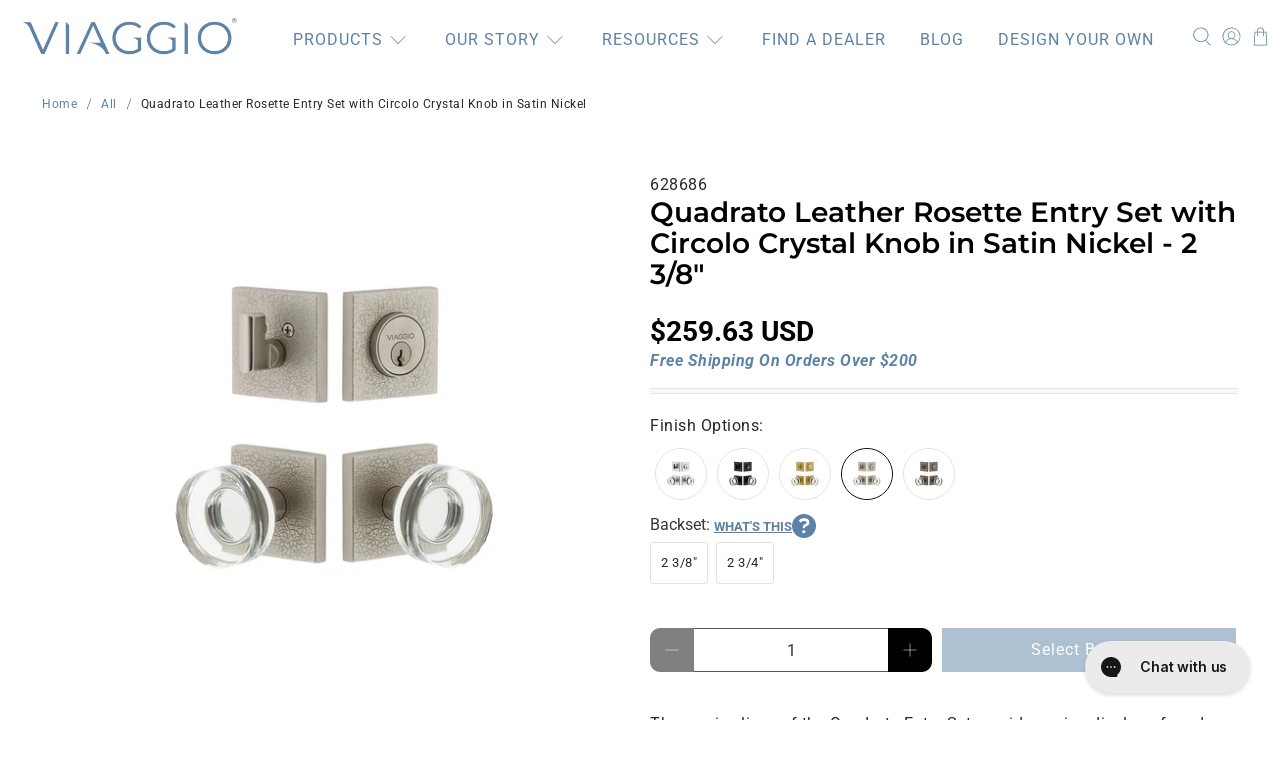

--- FILE ---
content_type: text/css
request_url: https://viaggiohardware.com/cdn/shop/t/53/assets/tw-custom.css?v=84781433311776595021747928700
body_size: 739
content:
*,:before,:after{--tw-border-spacing-x: 0;--tw-border-spacing-y: 0;--tw-translate-x: 0;--tw-translate-y: 0;--tw-rotate: 0;--tw-skew-x: 0;--tw-skew-y: 0;--tw-scale-x: 1;--tw-scale-y: 1;--tw-pan-x: ;--tw-pan-y: ;--tw-pinch-zoom: ;--tw-scroll-snap-strictness: proximity;--tw-ordinal: ;--tw-slashed-zero: ;--tw-numeric-figure: ;--tw-numeric-spacing: ;--tw-numeric-fraction: ;--tw-ring-inset: ;--tw-ring-offset-width: 0px;--tw-ring-offset-color: #fff;--tw-ring-color: rgb(59 130 246 / .5);--tw-ring-offset-shadow: 0 0 #0000;--tw-ring-shadow: 0 0 #0000;--tw-shadow: 0 0 #0000;--tw-shadow-colored: 0 0 #0000;--tw-blur: ;--tw-brightness: ;--tw-contrast: ;--tw-grayscale: ;--tw-hue-rotate: ;--tw-invert: ;--tw-saturate: ;--tw-sepia: ;--tw-drop-shadow: ;--tw-backdrop-blur: ;--tw-backdrop-brightness: ;--tw-backdrop-contrast: ;--tw-backdrop-grayscale: ;--tw-backdrop-hue-rotate: ;--tw-backdrop-invert: ;--tw-backdrop-opacity: ;--tw-backdrop-saturate: ;--tw-backdrop-sepia: }::-webkit-backdrop{--tw-border-spacing-x: 0;--tw-border-spacing-y: 0;--tw-translate-x: 0;--tw-translate-y: 0;--tw-rotate: 0;--tw-skew-x: 0;--tw-skew-y: 0;--tw-scale-x: 1;--tw-scale-y: 1;--tw-pan-x: ;--tw-pan-y: ;--tw-pinch-zoom: ;--tw-scroll-snap-strictness: proximity;--tw-ordinal: ;--tw-slashed-zero: ;--tw-numeric-figure: ;--tw-numeric-spacing: ;--tw-numeric-fraction: ;--tw-ring-inset: ;--tw-ring-offset-width: 0px;--tw-ring-offset-color: #fff;--tw-ring-color: rgb(59 130 246 / .5);--tw-ring-offset-shadow: 0 0 #0000;--tw-ring-shadow: 0 0 #0000;--tw-shadow: 0 0 #0000;--tw-shadow-colored: 0 0 #0000;--tw-blur: ;--tw-brightness: ;--tw-contrast: ;--tw-grayscale: ;--tw-hue-rotate: ;--tw-invert: ;--tw-saturate: ;--tw-sepia: ;--tw-drop-shadow: ;--tw-backdrop-blur: ;--tw-backdrop-brightness: ;--tw-backdrop-contrast: ;--tw-backdrop-grayscale: ;--tw-backdrop-hue-rotate: ;--tw-backdrop-invert: ;--tw-backdrop-opacity: ;--tw-backdrop-saturate: ;--tw-backdrop-sepia: }::backdrop{--tw-border-spacing-x: 0;--tw-border-spacing-y: 0;--tw-translate-x: 0;--tw-translate-y: 0;--tw-rotate: 0;--tw-skew-x: 0;--tw-skew-y: 0;--tw-scale-x: 1;--tw-scale-y: 1;--tw-pan-x: ;--tw-pan-y: ;--tw-pinch-zoom: ;--tw-scroll-snap-strictness: proximity;--tw-ordinal: ;--tw-slashed-zero: ;--tw-numeric-figure: ;--tw-numeric-spacing: ;--tw-numeric-fraction: ;--tw-ring-inset: ;--tw-ring-offset-width: 0px;--tw-ring-offset-color: #fff;--tw-ring-color: rgb(59 130 246 / .5);--tw-ring-offset-shadow: 0 0 #0000;--tw-ring-shadow: 0 0 #0000;--tw-shadow: 0 0 #0000;--tw-shadow-colored: 0 0 #0000;--tw-blur: ;--tw-brightness: ;--tw-contrast: ;--tw-grayscale: ;--tw-hue-rotate: ;--tw-invert: ;--tw-saturate: ;--tw-sepia: ;--tw-drop-shadow: ;--tw-backdrop-blur: ;--tw-backdrop-brightness: ;--tw-backdrop-contrast: ;--tw-backdrop-grayscale: ;--tw-backdrop-hue-rotate: ;--tw-backdrop-invert: ;--tw-backdrop-opacity: ;--tw-backdrop-saturate: ;--tw-backdrop-sepia: }.tw-absolute{position:absolute}.tw-relative{position:relative}.tw-sticky{position:-webkit-sticky;position:sticky}.tw-top-1\/3{top:33.333333%}.tw-left-1\/2{left:50%}.tw-top-0{top:0}.tw-top-0\.5{top:.125rem}.-tw-right-1{right:-.25rem}.-tw-bottom-1{bottom:-.25rem}.tw-left-0{left:0}.tw-bottom-2{bottom:.5rem}.tw-z-50{z-index:50}.tw-m-1{margin:.25rem}.tw-my-4{margin-top:1rem;margin-bottom:1rem}.tw-mx-auto{margin-left:auto;margin-right:auto}.tw-mx-1{margin-left:.25rem;margin-right:.25rem}.tw-mx-2{margin-left:.5rem;margin-right:.5rem}.-tw-mt-6{margin-top:-1.5rem}.tw-ml-2{margin-left:.5rem}.tw-mb-4{margin-bottom:1rem}.-tw-mt-4{margin-top:-1rem}.tw-block{display:block}.tw-inline-block{display:inline-block}.tw-flex{display:flex}.tw-hidden{display:none}.tw-aspect-square{aspect-ratio:1 / 1}.tw-h-3{height:.75rem}.tw-min-h-screen{min-height:100vh}.tw-w-3{width:.75rem}.tw-w-8\/12{width:66.666667%}.tw-w-full{width:100%}.tw-w-8{width:2rem}.tw-w-20{width:5rem}.tw-w-32{width:8rem}.tw-w-24{width:6rem}.tw-w-28{width:7rem}.-tw-translate-x-full{--tw-translate-x: -100%;transform:translate(var(--tw-translate-x),var(--tw-translate-y)) rotate(var(--tw-rotate)) skew(var(--tw-skew-x)) skewY(var(--tw-skew-y)) scaleX(var(--tw-scale-x)) scaleY(var(--tw-scale-y))}.-tw-translate-y-full{--tw-translate-y: -100%;transform:translate(var(--tw-translate-x),var(--tw-translate-y)) rotate(var(--tw-rotate)) skew(var(--tw-skew-x)) skewY(var(--tw-skew-y)) scaleX(var(--tw-scale-x)) scaleY(var(--tw-scale-y))}.tw-cursor-pointer{cursor:pointer}.tw-flex-wrap{flex-wrap:wrap}.tw-items-end{align-items:flex-end}.tw-items-center{align-items:center}.tw-justify-center{justify-content:center}.tw-justify-between{justify-content:space-between}.tw-rounded-full{border-radius:9999px}.\!tw-rounded-none{border-radius:0!important}.tw-border{border-width:1px}.tw-border-solid{border-style:solid}.tw-border-transparent{border-color:transparent}.tw-border-gray-100{--tw-border-opacity: 1;border-color:rgb(243 244 246 / var(--tw-border-opacity))}.tw-bg-brand{--tw-bg-opacity: 1;background-color:rgb(92 130 165 / var(--tw-bg-opacity))}.tw-bg-white{--tw-bg-opacity: 1;background-color:rgb(255 255 255 / var(--tw-bg-opacity))}.tw-p-0\.5{padding:.125rem}.tw-p-0{padding:0}.tw-p-4{padding:1rem}.tw-p-2\.5{padding:.625rem}.tw-p-2{padding:.5rem}.tw-p-1{padding:.25rem}.tw-py-3{padding-top:.75rem;padding-bottom:.75rem}.tw-py-4{padding-top:1rem;padding-bottom:1rem}.tw-text-right{text-align:right}.tw-font-roboto{font-family:Roboto}.tw-text-xl{font-size:1.25rem;line-height:1.75rem}.tw-text-sm{font-size:.875rem;line-height:1.25rem}.tw-font-semibold{font-weight:600}.tw-font-bold{font-weight:700}.tw-uppercase{text-transform:uppercase}.tw-normal-case{text-transform:none}.tw-leading-none{line-height:1}.\!tw-leading-none{line-height:1!important}.tw-tracking-normal{letter-spacing:0em}.tw-text-black{--tw-text-opacity: 1;color:rgb(0 0 0 / var(--tw-text-opacity))}.tw-text-brand{--tw-text-opacity: 1;color:rgb(92 130 165 / var(--tw-text-opacity))}.tw-opacity-50{opacity:.5}.tw-shadow-md{--tw-shadow: 0 4px 6px -1px rgb(0 0 0 / .1), 0 2px 4px -2px rgb(0 0 0 / .1);--tw-shadow-colored: 0 4px 6px -1px var(--tw-shadow-color), 0 2px 4px -2px var(--tw-shadow-color);box-shadow:var(--tw-ring-offset-shadow, 0 0 #0000),var(--tw-ring-shadow, 0 0 #0000),var(--tw-shadow)}@media (min-width: 768px){.md\:tw-static{position:static}}@media (min-width: 900px){.lg\:tw-z-auto{z-index:auto}.lg\:tw-my-2{margin-top:.5rem;margin-bottom:.5rem}.lg\:tw-my-4{margin-top:1rem;margin-bottom:1rem}.lg\:tw-mt-0{margin-top:0}.lg\:tw-block{display:block}.lg\:tw-flex{display:flex}.lg\:tw-hidden{display:none}.lg\:tw-w-8\/12{width:66.666667%}.lg\:tw-w-7\/12{width:58.333333%}.lg\:tw-w-5\/12{width:41.666667%}.lg\:tw-w-28{width:7rem}.lg\:tw-bg-transparent{background-color:transparent}.lg\:tw-py-0{padding-top:0;padding-bottom:0}.lg\:tw-px-2{padding-left:.5rem;padding-right:.5rem}}@media (min-width: 1280px){.xl\:tw-absolute{position:absolute}}
/*# sourceMappingURL=/cdn/shop/t/53/assets/tw-custom.css.map?v=84781433311776595021747928700 */


--- FILE ---
content_type: text/css
request_url: https://viaggiohardware.com/cdn/shop/t/53/assets/custom.css?v=99983868475808031281747928700
body_size: -593
content:
.custom-size-chart-link {
  display: inline-flex;
  align-items: center;
  gap: 2.5px;
}
.custom-size-chart-link span {
  display: inline-block;
  font-size: 0.8rem;
  text-decoration: underline;
  text-underline-offset: 2px;
  font-weight: 600;
  color: #5c82a5;
}


--- FILE ---
content_type: text/javascript; charset=utf-8
request_url: https://viaggiohardware.com/products/quadrato-leather-rosette-circolo-crystal-knob-entry-satin-nickel.js
body_size: 669
content:
{"id":7019815010464,"title":"Quadrato Leather Rosette Entry Set with Circolo Crystal Knob in Satin Nickel","handle":"quadrato-leather-rosette-circolo-crystal-knob-entry-satin-nickel","description":"The precise lines of the Quadrato Entry Set provide a crisp display of modern simplicity. With meticulous corners and mathematical symmetry, this square set gains depth and subtle flair from its organic leather texture. See modern design come full circle by adding the bright contours of the Circolo Crystal knob. All Viaggio products are made with longevity and durability in mind so they can be enjoyed for generations to come.","published_at":"2021-09-24T18:31:25-06:00","created_at":"2021-09-24T18:31:25-06:00","vendor":"Viaggio","type":"Entry Door Set","tags":["Crystal Knob","Leather","Satin Nickel","Square"],"price":25963,"price_min":25963,"price_max":25963,"available":true,"price_varies":false,"compare_at_price":null,"compare_at_price_min":0,"compare_at_price_max":0,"compare_at_price_varies":false,"variants":[{"id":41035643584672,"title":"2 3\/8\" \/ Universal","option1":"2 3\/8\"","option2":"Universal","option3":null,"sku":"628686","requires_shipping":true,"taxable":true,"featured_image":null,"available":true,"name":"Quadrato Leather Rosette Entry Set with Circolo Crystal Knob in Satin Nickel - 2 3\/8\" \/ Universal","public_title":"2 3\/8\" \/ Universal","options":["2 3\/8\"","Universal"],"price":25963,"weight":2382,"compare_at_price":null,"inventory_management":"shopify","barcode":"039557286865","quantity_rule":{"min":1,"max":null,"increment":1},"quantity_price_breaks":[],"requires_selling_plan":false,"selling_plan_allocations":[]},{"id":41035643551904,"title":"2 3\/4\" \/ Universal","option1":"2 3\/4\"","option2":"Universal","option3":null,"sku":"628936","requires_shipping":true,"taxable":true,"featured_image":null,"available":true,"name":"Quadrato Leather Rosette Entry Set with Circolo Crystal Knob in Satin Nickel - 2 3\/4\" \/ Universal","public_title":"2 3\/4\" \/ Universal","options":["2 3\/4\"","Universal"],"price":25963,"weight":2400,"compare_at_price":null,"inventory_management":"shopify","barcode":"039557289361","quantity_rule":{"min":1,"max":null,"increment":1},"quantity_price_breaks":[],"requires_selling_plan":false,"selling_plan_allocations":[]}],"images":["\/\/cdn.shopify.com\/s\/files\/1\/0429\/0238\/8896\/products\/QADMLTCLC-ENTRY-SN.jpg?v=1698939915","\/\/cdn.shopify.com\/s\/files\/1\/0429\/0238\/8896\/products\/QADMLTCLC-ENTRY-SN-INSTALL.jpg?v=1698939916"],"featured_image":"\/\/cdn.shopify.com\/s\/files\/1\/0429\/0238\/8896\/products\/QADMLTCLC-ENTRY-SN.jpg?v=1698939915","options":[{"name":"Backset","position":1,"values":["2 3\/8\"","2 3\/4\""]},{"name":"Door Handing","position":2,"values":["Universal"]}],"url":"\/products\/quadrato-leather-rosette-circolo-crystal-knob-entry-satin-nickel","media":[{"alt":null,"id":25665685586080,"position":1,"preview_image":{"aspect_ratio":1.0,"height":1200,"width":1200,"src":"https:\/\/cdn.shopify.com\/s\/files\/1\/0429\/0238\/8896\/products\/QADMLTCLC-ENTRY-SN.jpg?v=1698939915"},"aspect_ratio":1.0,"height":1200,"media_type":"image","src":"https:\/\/cdn.shopify.com\/s\/files\/1\/0429\/0238\/8896\/products\/QADMLTCLC-ENTRY-SN.jpg?v=1698939915","width":1200},{"alt":null,"id":25665685717152,"position":2,"preview_image":{"aspect_ratio":1.0,"height":1500,"width":1500,"src":"https:\/\/cdn.shopify.com\/s\/files\/1\/0429\/0238\/8896\/products\/QADMLTCLC-ENTRY-SN-INSTALL.jpg?v=1698939916"},"aspect_ratio":1.0,"height":1500,"media_type":"image","src":"https:\/\/cdn.shopify.com\/s\/files\/1\/0429\/0238\/8896\/products\/QADMLTCLC-ENTRY-SN-INSTALL.jpg?v=1698939916","width":1500}],"requires_selling_plan":false,"selling_plan_groups":[]}